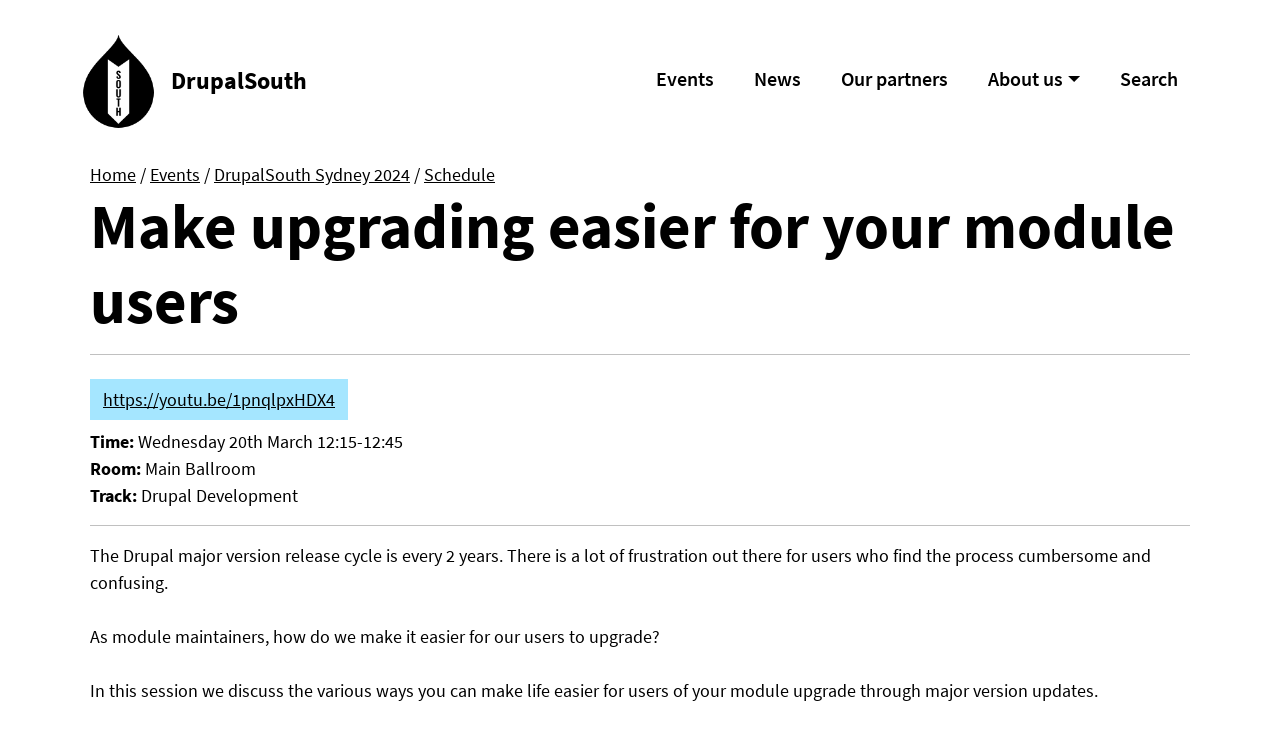

--- FILE ---
content_type: text/html; charset=UTF-8
request_url: https://drupalsouth.org/events/drupalsouth-sydney-2024/schedule/3020
body_size: 18454
content:

<!DOCTYPE html>
<html lang="en" dir="ltr" prefix="og: https://ogp.me/ns#" class="h-100">
  <head>
    <meta charset="utf-8" />
<meta name="description" content="DrupalSouth conference in Australia and New Zealand." />
<meta name="abstract" content="DrupalSouth conference in Australia and New Zealand. DrupalSouth Melbourne 2025: 11-13 March 2025." />
<meta name="keywords" content="Drupal, Drupal CMS, DrupalSouth, conference, Drupal 11, Australia, New Zealand, Open Source" />
<link rel="canonical" href="https://drupalsouth.org/events/drupalsouth-sydney-2024/schedule/3020" />
<meta name="robots" content="max-image-preview:standard" />
<link rel="image_src" href="https://drupalsouth.org/sites/default/files/styles/full_width/public/2025-08/drupalsouth-banner.png.jpg" />
<meta property="og:site_name" content="DrupalSouth" />
<meta property="og:title" content="Session details | DrupalSouth" />
<meta property="og:description" content="DrupalSouth conference in Australia and New Zealand. DrupalSouth Melbourne 2025: 11-13 March 2025." />
<meta property="og:image" content="https://drupalsouth.org/sites/default/files/styles/full_width/public/2025-08/drupalsouth-banner.png.jpg" />
<meta property="og:image:url" content="https://drupalsouth.org/sites/default/files/styles/full_width/public/2025-08/drupalsouth-banner.png.jpg" />
<meta property="og:image:secure_url" content="https://drupalsouth.org/sites/default/files/styles/full_width/public/2025-08/drupalsouth-banner.png.jpg" />
<meta property="og:image:width" content="1088" />
<meta property="og:image:height" content="612" />
<meta property="og:image:alt" content="DrupalSouth 2025" />
<meta name="dcterms.title" content="DrupalSouth" />
<meta name="dcterms.subject" content="Session details | DrupalSouth" />
<meta name="twitter:card" content="summary" />
<meta name="twitter:site" content="@DrupalSouth" />
<meta name="twitter:title" content="Session details | DrupalSouth" />
<meta name="twitter:image" content="https://drupalsouth.org/sites/default/files/styles/full_width/public/2025-08/drupalsouth-banner.png.jpg" />
<meta name="twitter:image:alt" content="DrupalSouth 2025" />
<meta name="Generator" content="Drupal 11 (https://www.drupal.org)" />
<meta name="MobileOptimized" content="width" />
<meta name="HandheldFriendly" content="true" />
<meta name="viewport" content="width=device-width, initial-scale=1.0" />
<link rel="icon" href="/themes/custom/drupalsouth22/favicon.ico" type="image/vnd.microsoft.icon" />

    <title>Session details | DrupalSouth</title>
    <link rel="stylesheet" media="all" href="/core/themes/stable9/css/core/components/progress.module.css?t96wue" />
<link rel="stylesheet" media="all" href="/core/themes/stable9/css/core/components/ajax-progress.module.css?t96wue" />
<link rel="stylesheet" media="all" href="/core/themes/stable9/css/system/components/align.module.css?t96wue" />
<link rel="stylesheet" media="all" href="/core/themes/stable9/css/system/components/container-inline.module.css?t96wue" />
<link rel="stylesheet" media="all" href="/core/themes/stable9/css/system/components/clearfix.module.css?t96wue" />
<link rel="stylesheet" media="all" href="/core/themes/stable9/css/system/components/hidden.module.css?t96wue" />
<link rel="stylesheet" media="all" href="/core/themes/stable9/css/system/components/js.module.css?t96wue" />
<link rel="stylesheet" media="all" href="/core/themes/stable9/css/views/views.module.css?t96wue" />
<link rel="stylesheet" media="all" href="/core/themes/stable9/css/core/assets/vendor/normalize-css/normalize.css?t96wue" />
<link rel="stylesheet" media="all" href="/themes/contrib/bootstrap5/css/components/action-links.css?t96wue" />
<link rel="stylesheet" media="all" href="/themes/contrib/bootstrap5/css/components/breadcrumb.css?t96wue" />
<link rel="stylesheet" media="all" href="/themes/contrib/bootstrap5/css/components/container-inline.css?t96wue" />
<link rel="stylesheet" media="all" href="/themes/contrib/bootstrap5/css/components/details.css?t96wue" />
<link rel="stylesheet" media="all" href="/themes/contrib/bootstrap5/css/components/exposed-filters.css?t96wue" />
<link rel="stylesheet" media="all" href="/themes/contrib/bootstrap5/css/components/field.css?t96wue" />
<link rel="stylesheet" media="all" href="/themes/contrib/bootstrap5/css/components/form.css?t96wue" />
<link rel="stylesheet" media="all" href="/themes/contrib/bootstrap5/css/components/icons.css?t96wue" />
<link rel="stylesheet" media="all" href="/themes/contrib/bootstrap5/css/components/inline-form.css?t96wue" />
<link rel="stylesheet" media="all" href="/themes/contrib/bootstrap5/css/components/item-list.css?t96wue" />
<link rel="stylesheet" media="all" href="/themes/contrib/bootstrap5/css/components/links.css?t96wue" />
<link rel="stylesheet" media="all" href="/themes/contrib/bootstrap5/css/components/menu.css?t96wue" />
<link rel="stylesheet" media="all" href="/themes/contrib/bootstrap5/css/components/more-link.css?t96wue" />
<link rel="stylesheet" media="all" href="/themes/contrib/bootstrap5/css/components/pager.css?t96wue" />
<link rel="stylesheet" media="all" href="/themes/contrib/bootstrap5/css/components/tabledrag.css?t96wue" />
<link rel="stylesheet" media="all" href="/themes/contrib/bootstrap5/css/components/tableselect.css?t96wue" />
<link rel="stylesheet" media="all" href="/themes/contrib/bootstrap5/css/components/tablesort.css?t96wue" />
<link rel="stylesheet" media="all" href="/themes/contrib/bootstrap5/css/components/textarea.css?t96wue" />
<link rel="stylesheet" media="all" href="/themes/contrib/bootstrap5/css/components/ui-dialog.css?t96wue" />
<link rel="stylesheet" media="all" href="/themes/contrib/bootstrap5/css/components/messages.css?t96wue" />
<link rel="stylesheet" media="all" href="/themes/contrib/bootstrap5/css/components/progress.css?t96wue" />
<link rel="stylesheet" media="all" href="/themes/custom/drupalsouth22/css/style.css?t96wue" />

    <script type="application/json" data-drupal-selector="drupal-settings-json">{"path":{"baseUrl":"\/","pathPrefix":"","currentPath":"events\/drupalsouth-sydney-2024\/schedule\/3020","currentPathIsAdmin":false,"isFront":false,"currentLanguage":"en"},"pluralDelimiter":"\u0003","gtag":{"tagId":"G-WKY4KB7RDQ","consentMode":false,"otherIds":[],"events":[],"additionalConfigInfo":[]},"suppressDeprecationErrors":true,"ajaxPageState":{"libraries":"eJxdj1EKwjAQRC-UNlDwPLKx69qyyZbMtrWeXlGQ0J_HG4b5mGTm8ErLJSYCh9Tkv3YzOiVneNuLWiLt4IdORdomM0DCCDerHIvVTDq9OIx1XUhhqz-G4by_W3HaGZY5Nt5jkyBmonx1kigfnHNPMz0DDjjn341t4h3xyz7buCq_AS-tWiM","theme":"drupalsouth22","theme_token":null},"ajaxTrustedUrl":[],"user":{"uid":0,"permissionsHash":"a32ac693dc4b31f5820488b6b9335f7c42b0a7a50bd642200de38cf1389348e3"}}</script>
<script src="/core/misc/drupalSettingsLoader.js?v=11.3.2"></script>
<script src="https://cdnjs.cloudflare.com/ajax/libs/font-awesome/6.7.2/js/all.min.js" defer crossorigin="anonymous"></script>
<script src="/modules/contrib/google_tag/js/gtag.js?t96wue"></script>

  </head>
  <body class="fontyourface path-events  text-dark   d-flex flex-column h-100">
        <a href="#main-content" class="visually-hidden focusable skip-link">
      Skip to main content
    </a>
    
      <div class="dialog-off-canvas-main-canvas d-flex flex-column h-100" data-off-canvas-main-canvas>
    

<header role="banner">
  

    <nav class="navbar navbar-expand-lg navbar-light text-dark ">
    <div class="container d-flex">
        <div class="region region-nav-branding">
    <div id="block-drupalsouth22-branding" class="block block-system block-system-branding-block">
  
    
  <div class="navbar-brand d-flex align-items-center">

    <a href="/" title="Home" rel="home" class="site-logo d-block">
    <img src="/sites/default/files/logo_0.png" alt="Home" fetchpriority="high" />
  </a>
  
  <div>
        <a href="/" title="Home" rel="home" class="site-title">
      DrupalSouth
    </a>
    
      </div>
</div>
</div>

  </div>


              <button class="navbar-toggler collapsed" type="button" data-bs-toggle="collapse"
                data-bs-target="#navbarSupportedContent" aria-controls="navbarSupportedContent"
                aria-expanded="false" aria-label="Toggle navigation">
          <span class="navbar-toggler-icon"></span>
        </button>

        <div class="collapse navbar-collapse justify-content-md-end" id="navbarSupportedContent">
            <div class="region region-nav-main">
    <nav role="navigation" aria-labelledby="block-drupalsouth22-main-navigation-menu" id="block-drupalsouth22-main-navigation" class="block block-menu navigation menu--main">
            
  <h5 class="visually-hidden" id="block-drupalsouth22-main-navigation-menu">Main navigation</h5>
  

        
            <ul data-block="nav_main" class="navbar-nav justify-content-end flex-wrap nav-level-0">
                    <li class="nav-item">
          <a href="/events" class="nav-link" data-drupal-link-system-path="node/653">Events</a>
      </li>

                    <li class="nav-item">
          <a href="/news" class="nav-link" data-drupal-link-system-path="node/647">News</a>
      </li>

                    <li class="nav-item">
          <a href="/our-partners" class="nav-link" data-drupal-link-system-path="our-partners">Our partners</a>
      </li>

                    <li class="nav-item dropdown">
          <span class="nav-link dropdown-toggle" role="button" data-bs-toggle="dropdown" aria-expanded="false" title="Expand menu About us">About us</span>
                  <ul data-block="nav_main" class="dropdown-menu nav-level-1">
                    <li class="nav-item">
          <a href="/about" class="dropdown-item" data-drupal-link-system-path="node/31">About the committee</a>
      </li>

                    <li class="nav-item">
          <a href="/committee" class="dropdown-item" data-drupal-link-system-path="node/202">Committee information</a>
      </li>

                    <li class="nav-item">
          <a href="/contact-us" class="dropdown-item" data-drupal-link-system-path="node/650">Contact Us</a>
      </li>

        </ul>
  
      </li>

                    <li class="nav-item">
          <a href="/search" class="nav-link" data-drupal-link-system-path="search">Search</a>
      </li>

        </ul>
  



  </nav>

  </div>

          
        </div>
          </div>
  </nav>
  
</header>

<main role="main">
  <a id="main-content" tabindex="-1"></a>
  
  
  

  <div class="container">
        <div class="row g-0">
            <div class="order-1 order-lg-2 col-12">
          <div class="region region-content">
    <div data-drupal-messages-fallback class="hidden"></div>
<div id="block-drupalsouth22-content" class="block block-system block-system-main-block">
  
    
      <div class="views-element-container"><div class="view view-session-details view-id-session_details view-display-id-page_3 js-view-dom-id-7f5cb755401d1820dd0cd90eccd7599438fff40b303a2b647a104d061d915072">
  
    
      
      <div class="view-content">
          <div class="views-row"><div class="views-field views-field-nothing-2"><span class="field-content"><a href="/">Home</a> / <a href="/events">Events</a> / <a href="/events/drupalsouth-sydney-2024">DrupalSouth Sydney 2024</a> / <a href="/events/drupalsouth-sydney-2024/schedule">Schedule</a></span></div><div class="views-field views-field-webform-submission-value-1 h1"><span class="field-content">Make upgrading easier for your module users</span></div><div class="views-field views-field-nothing-4"><span class="field-content"><hr></span></div><div class="views-field views-field-webform-submission-value-10 btn btn-primary mx-0 my-2"><span class="field-content"><a href="https://youtu.be/1pnqlpxHDX4">https://youtu.be/1pnqlpxHDX4</a></span></div><div class="views-field views-field-webform-submission-value-6"><strong class="views-label views-label-webform-submission-value-6">Time: </strong><span class="field-content">Wednesday 20th March 12:15-12:45</span></div><div class="views-field views-field-webform-submission-value-3"><strong class="views-label views-label-webform-submission-value-3">Room: </strong><span class="field-content">Main Ballroom</span></div><div class="views-field views-field-webform-submission-value-4"><strong class="views-label views-label-webform-submission-value-4">Track: </strong><span class="field-content">Drupal Development</span></div><div class="views-field views-field-nothing-1"><span class="field-content"><hr></span></div><div class="views-field views-field-webform-submission-value"><span class="field-content">The Drupal major version release cycle is every 2 years. There is a lot of frustration out there for users who find the process cumbersome and confusing.<br />
<br />
As module maintainers, how do we make it easier for our users to upgrade?<br />
<br />
In this session we discuss the various ways you can make life easier for users of your module upgrade through major version updates.<br />
<br />
I will discuss:<br />
* How to manage deprecations<br />
* Composer dependency management<br />
* Strategies for targeting Drupal core major version compatibility<br />
* Config upgrades<br />
* Automated tools to help the upgrade process<br />
<br />
This session is intended for Drupal module developers who want to support multiple versions of Drupal core, and make the upgrade process easier for their module users.<br />
</span></div><div class="views-field views-field-nothing"><span class="field-content"><hr>
<h2>Speakers</h2></span></div><div class="views-field views-field-webform-submission-value-2"><div class="field-content lead mt-4 mb-1">Kim Pepper</div></div><div class="views-field views-field-webform-submission-value-5 mb-3"><span class="field-content">Kim is Technical Director and Co-Founder of Australia&#039;s leading Drupal agency, PreviousNext. He is a core sub-system maintainer, and over the 15 years of involvement in the Drupal Community has spoken at local and international Drupal events.</span></div><div class="views-field views-field-nothing-3"><span class="field-content"><hr>
<a class="btn btn-secondary" href="/events/drupalsouth-sydney-2024/schedule">Back to schedule</a>
<hr>
</span></div></div>

    </div>
  
          </div>
</div>

  </div>

  </div>

      </div>
          </div>
  </div>

</main>

<footer role="contentinfo" class="mt-auto   footer-light text-dark bg-primary">
  <div class="container">
      <div class="region region-footer">
    <div id="block-drupalsouth22-poweredby" class="col-md-6 block block-block-content block-block-contentcb180011-e838-4b74-ac9c-7f464c1b8838">
  
    
      
            <div class="clearfix text-formatted field field--name-body field--type-text-with-summary field--label-hidden field__item"><p>Powered by&nbsp;<a href="https://www.drupal.org/">Drupal</a><br>DrupalSouth&nbsp;is hosted by our friends at&nbsp;<a href="https://upsun.com/">Upsun</a>.</p></div>
      
  </div>
<div id="block-drupalsouth22-socialmediamenu" class="col-sm-6 block block-block-content block-block-content518ab65b-68c0-4ce4-90d9-36f14bc3ef80">
  
    
      
            <div class="clearfix text-formatted field field--name-body field--type-text-with-summary field--label-hidden field__item"><p><a href="/drupal-meetups"><span class="fontawesome-icon-inline"><span class="fa-meetup fa-brands">&nbsp;</span></span></a><a href="https://www.youtube.com/user/DrupalSouth" target="_blank" title="Watch all videos on Youtube"><span class="fontawesome-icon-inline"><span class="fa-youtube fa-brands">&nbsp;</span></span></a><a href="https://www.drupal.org/slack" target="_blank" title="Chat with drupal community on Slack"><span class="fontawesome-icon-inline"><span class="fa-slack fa-brands">&nbsp;</span></span></a><a href="https://www.linkedin.com/company/drupalsouth/" target="_blank" title="Follow DrupalSouth on Linkedin"><span class="fontawesome-icon-inline"><span class="fa-linkedin fa-brands">&nbsp;</span></span></a><a href="https://bsky.app/profile/drupalsouth.bsky.social" target="_blank" title="Follow DrupalSouth on Bluesky"><span class="fontawesome-icon-inline"><span class="fa-bluesky fa-brands">&nbsp;</span></span></a><a href="https://drupal.community/@drupalsouth" target="_blank" title="Follow DrupalSouth on Mastodon"><span class="fontawesome-icon-inline"><span class="fa-mastodon fa-brands">&nbsp;</span></span></a><a href="https://x.com/DrupalSouth" target="_blank" title><span class="fontawesome-icon-inline"><span class="fa-x-twitter fa-brands">&nbsp;</span></span></a><a href="https://www.instagram.com/drupalsouth/" target="_blank" title="Follow DrupalSouth on Instagram"><span class="fontawesome-icon-inline"><span class="fa-instagram fa-brands">&nbsp;</span></span></a><a href="https://www.facebook.com/drupalsouth/" target="_blank" title="Follow DrupalSouth on Facebook"><span class="fontawesome-icon-inline"><span class="fa-facebook fa-brands">&nbsp;</span></span></a><a href="https://www.threads.net/@drupalsouth" target="_blank" title="Follow DrupalSouth on Threads"><span class="fontawesome-icon-inline"><span class="fa-threads fa-brands">&nbsp;</span></span></a></p></div>
      
  </div>
<nav role="navigation" aria-labelledby="block-drupalsouth22-account-menu-menu" id="block-drupalsouth22-account-menu" class="block block-menu navigation menu--account">
            
  <h5 class="visually-hidden" id="block-drupalsouth22-account-menu-menu">User account menu</h5>
  

        
              <ul data-block="footer" class="nav navbar-nav">
                    <li class="nav-item">
        <a href="/user/login" class="nav-link" data-drupal-link-system-path="user/login">Log in</a>
              </li>
        </ul>
  


  </nav>

  </div>

  </div>
</footer>

  </div>

    
    <script src="/core/assets/vendor/jquery/jquery.min.js?v=4.0.0-rc.1"></script>
<script src="/core/assets/vendor/once/once.min.js?v=1.0.1"></script>
<script src="/core/misc/drupal.js?v=11.3.2"></script>
<script src="/core/misc/drupal.init.js?v=11.3.2"></script>
<script src="/core/assets/vendor/tabbable/index.umd.min.js?v=6.3.0"></script>
<script src="/themes/contrib/bootstrap5/dist/bootstrap/5.3.8/dist/js/bootstrap.bundle.js?v=5.3.8"></script>
<script src="/core/misc/progress.js?v=11.3.2"></script>
<script src="/core/assets/vendor/loadjs/loadjs.min.js?v=4.3.0"></script>
<script src="/core/misc/debounce.js?v=11.3.2"></script>
<script src="/core/misc/announce.js?v=11.3.2"></script>
<script src="/core/misc/message.js?v=11.3.2"></script>
<script src="/core/misc/ajax.js?v=11.3.2"></script>
<script src="/modules/contrib/google_tag/js/gtag.ajax.js?t96wue"></script>

    <div class="bg-front bg-primary"></div>
  </body>
</html>
